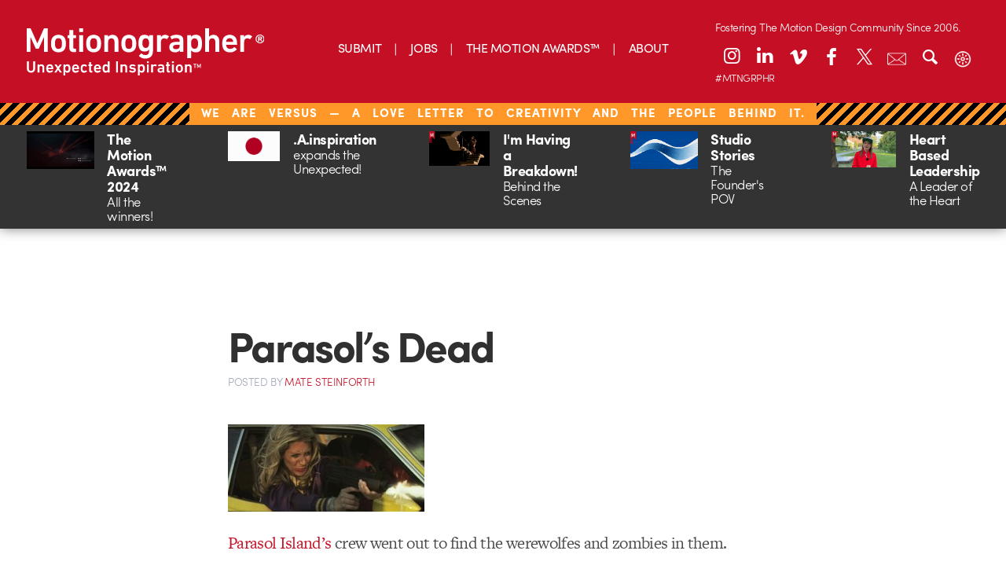

--- FILE ---
content_type: text/html; charset=utf-8
request_url: https://www.google.com/recaptcha/api2/aframe
body_size: 266
content:
<!DOCTYPE HTML><html><head><meta http-equiv="content-type" content="text/html; charset=UTF-8"></head><body><script nonce="t6BNN0Seszd36ILGuyT24A">/** Anti-fraud and anti-abuse applications only. See google.com/recaptcha */ try{var clients={'sodar':'https://pagead2.googlesyndication.com/pagead/sodar?'};window.addEventListener("message",function(a){try{if(a.source===window.parent){var b=JSON.parse(a.data);var c=clients[b['id']];if(c){var d=document.createElement('img');d.src=c+b['params']+'&rc='+(localStorage.getItem("rc::a")?sessionStorage.getItem("rc::b"):"");window.document.body.appendChild(d);sessionStorage.setItem("rc::e",parseInt(sessionStorage.getItem("rc::e")||0)+1);localStorage.setItem("rc::h",'1769415422889');}}}catch(b){}});window.parent.postMessage("_grecaptcha_ready", "*");}catch(b){}</script></body></html>